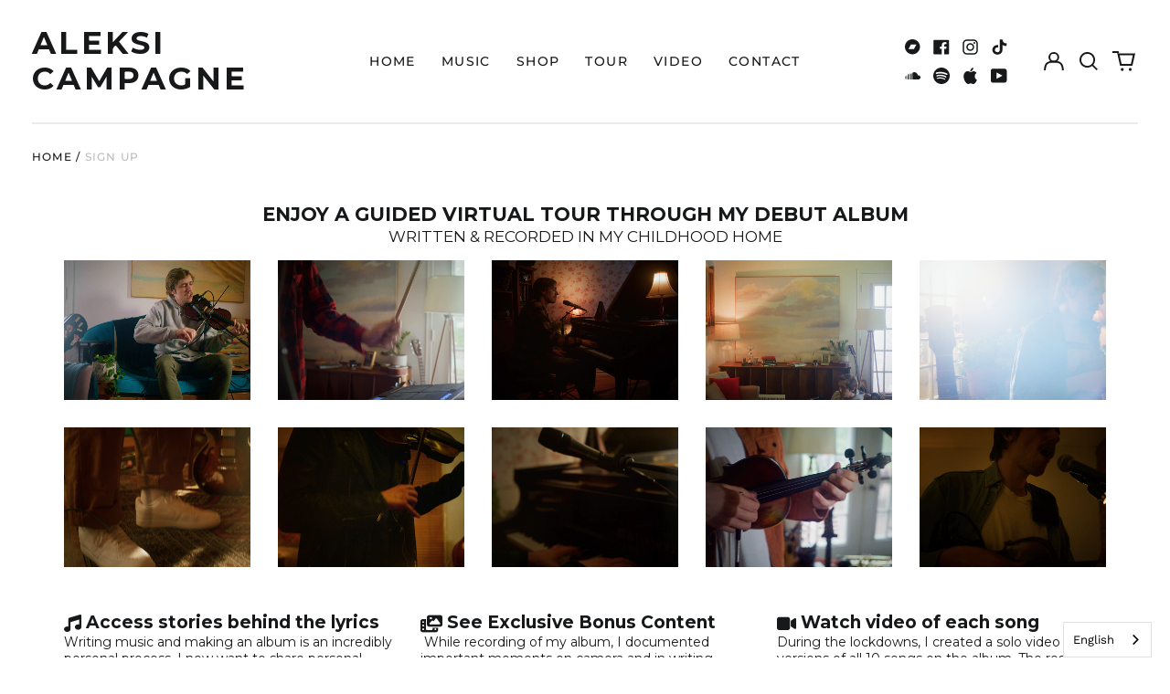

--- FILE ---
content_type: text/css
request_url: https://www.aleksicampagne.com/cdn/shop/t/12/assets/pagefly.d079b3d5.css?v=53361986619787754941689336747
body_size: 1197
content:
.bheIgq,.iVVDxu,.xLZop{position:relative}.hUVNGC{--pf-sample-color:#5d6b82;--pf-border-color:#d1d5db;opacity:1!important}.JgHoc{white-space:pre-line;-webkit-user-select:text;-moz-user-select:text;-ms-user-select:text;user-select:text}.JgHoc i{margin-right:5px}.xLZop{max-width:100%}.xLZop video{display:-webkit-box;display:-webkit-flex;display:-ms-flexbox;display:flex;height:auto;border-radius:inherit}.fclnwW{vertical-align:middle}.iVVDxu:empty{display:initial}.bheIgq{padding:20px 0}@media all{.__pf_ebPVi9qx .pf-d079b3d58bda-10_,.__pf_ebPVi9qx .pf-d079b3d58bda-12_,.__pf_ebPVi9qx .pf-d079b3d58bda-14_,.__pf_ebPVi9qx .pf-d079b3d58bda-16_,.__pf_ebPVi9qx .pf-d079b3d58bda-18_,.__pf_ebPVi9qx .pf-d079b3d58bda-21_,.__pf_ebPVi9qx .pf-d079b3d58bda-23_,.__pf_ebPVi9qx .pf-d079b3d58bda-25_,.__pf_ebPVi9qx .pf-d079b3d58bda-27_,.__pf_ebPVi9qx .pf-d079b3d58bda-29_{height:auto;width:600px}.__pf_ebPVi9qx .pf-d079b3d58bda-1_{padding-bottom:2px;padding-top:0;margin-bottom:0;font-family:Montserrat;font-weight:400}.__pf_ebPVi9qx .pf-d079b3d58bda-2_{background-image:none;background-position:center top;color:var(--pf-color-8)}.__pf_ebPVi9qx .pf-d079b3d58bda-3_{padding-top:27px;display:block!important}.__pf_ebPVi9qx .pf-d079b3d58bda-48_,.__pf_ebPVi9qx .pf-d079b3d58bda-4_{text-align:center;font-family:Montserrat;font-weight:700;font-size:21px;color:var(--pf-color-5)}.__pf_ebPVi9qx .pf-d079b3d58bda-6_{text-align:center;font-family:Montserrat;font-size:17px;color:var(--pf-color-5)}.__pf_ebPVi9qx .pf-d079b3d58bda-8_{padding-top:0}.__pf_ebPVi9qx .pf-d079b3d58bda-19_{padding-bottom:19px}.__pf_ebPVi9qx .pf-d079b3d58bda-30_{padding-bottom:18px}.__pf_ebPVi9qx .pf-d079b3d58bda-32_,.__pf_ebPVi9qx .pf-d079b3d58bda-37_{color:var(--pf-color-5);font-family:Montserrat;font-weight:700;font-size:19px}.__pf_ebPVi9qx .pf-d079b3d58bda-33_,.__pf_ebPVi9qx .pf-d079b3d58bda-38_,.__pf_ebPVi9qx .pf-d079b3d58bda-43_{font-size:inherit}.__pf_ebPVi9qx .pf-d079b3d58bda-34_,.__pf_ebPVi9qx .pf-d079b3d58bda-39_,.__pf_ebPVi9qx .pf-d079b3d58bda-44_{color:var(--pf-color-5)}.__pf_ebPVi9qx .pf-d079b3d58bda-36_{padding-bottom:0;padding-top:0}.__pf_ebPVi9qx .pf-d079b3d58bda-42_{color:var(--pf-color-5);font-family:Montserrat;font-weight:700;font-size:19px;text-align:left}.__pf_ebPVi9qx .pf-d079b3d58bda-46_{background-color:rgba(215,230,240,.41)}.__pf_ebPVi9qx .pf-d079b3d58bda-50_{font-family:Roboto;font-weight:400;text-align:center;color:var(--pf-color-5);font-size:20px}.__pf_ebPVi9qx .pf-d079b3d58bda-52_{color:var(--pf-color-5);font-family:Montserrat;font-weight:400;padding:5px;text-transform:uppercase;text-align:center}}@media (min-width:1025px) and (max-width:1199px){.__pf_ebPVi9qx .pf-d079b3d58bda-10_,.__pf_ebPVi9qx .pf-d079b3d58bda-12_,.__pf_ebPVi9qx .pf-d079b3d58bda-14_,.__pf_ebPVi9qx .pf-d079b3d58bda-16_,.__pf_ebPVi9qx .pf-d079b3d58bda-18_,.__pf_ebPVi9qx .pf-d079b3d58bda-21_,.__pf_ebPVi9qx .pf-d079b3d58bda-23_,.__pf_ebPVi9qx .pf-d079b3d58bda-25_,.__pf_ebPVi9qx .pf-d079b3d58bda-27_,.__pf_ebPVi9qx .pf-d079b3d58bda-29_{width:100%}}@media (min-width:768px) and (max-width:1024px){.__pf_ebPVi9qx .pf-d079b3d58bda-10_,.__pf_ebPVi9qx .pf-d079b3d58bda-12_,.__pf_ebPVi9qx .pf-d079b3d58bda-14_,.__pf_ebPVi9qx .pf-d079b3d58bda-16_,.__pf_ebPVi9qx .pf-d079b3d58bda-18_,.__pf_ebPVi9qx .pf-d079b3d58bda-21_,.__pf_ebPVi9qx .pf-d079b3d58bda-23_,.__pf_ebPVi9qx .pf-d079b3d58bda-25_,.__pf_ebPVi9qx .pf-d079b3d58bda-27_,.__pf_ebPVi9qx .pf-d079b3d58bda-29_{width:100%}.__pf_ebPVi9qx .pf-d079b3d58bda-8_{background-color:#fff}.__pf_ebPVi9qx .pf-d079b3d58bda-19_{display:flex;background-color:#fff}.__pf_ebPVi9qx .pf-d079b3d58bda-52_{background-image:none;background-position:center center}}@media (max-width:767px){.__pf_ebPVi9qx .pf-d079b3d58bda-10_,.__pf_ebPVi9qx .pf-d079b3d58bda-12_,.__pf_ebPVi9qx .pf-d079b3d58bda-14_,.__pf_ebPVi9qx .pf-d079b3d58bda-16_,.__pf_ebPVi9qx .pf-d079b3d58bda-18_,.__pf_ebPVi9qx .pf-d079b3d58bda-21_,.__pf_ebPVi9qx .pf-d079b3d58bda-23_,.__pf_ebPVi9qx .pf-d079b3d58bda-25_,.__pf_ebPVi9qx .pf-d079b3d58bda-27_,.__pf_ebPVi9qx .pf-d079b3d58bda-29_{width:100%}.__pf_ebPVi9qx .pf-d079b3d58bda-1_{padding-bottom:40px}}@font-face{font-family:FontAwesome;src:url('https://cdn.shopify.com/s/files/1/0090/9236/6436/files/fa.eot?v=4.7.0');src:url('https://cdn.shopify.com/s/files/1/0090/9236/6436/files/fa.eot?#iefix&v=4.7.0') format('embedded-opentype'),url('https://cdn.shopify.com/s/files/1/0090/9236/6436/files/fa.woff2?v=4.7.0') format('woff2'),url('https://cdn.shopify.com/s/files/1/0090/9236/6436/files/fa.woff?v=4.7.0') format('woff'),url('https://cdn.shopify.com/s/files/1/0090/9236/6436/files/fa.ttf?v=4.7.0') format('truetype'),url('https://cdn.shopify.com/s/files/1/0090/9236/6436/files/fa.svg?v=4.7.0#fontawesomeregular') format('svg');font-weight:400;font-style:normal;font-display:swap}@-webkit-keyframes fa-spin{0%{-webkit-transform:rotate(0);transform:rotate(0)}100%{-webkit-transform:rotate(359deg);transform:rotate(359deg)}}@keyframes fa-spin{0%{-webkit-transform:rotate(0);transform:rotate(0)}100%{-webkit-transform:rotate(359deg);transform:rotate(359deg)}}.sr-only-focusable:active{position:static;width:auto;height:auto;margin:0;overflow:visible;clip:auto}.pfa{font-family:var(--fa-style-family,"Font Awesome 6 Free");font-weight:var(--fa-style,900)!important;-moz-osx-font-smoothing:grayscale;-webkit-font-smoothing:antialiased;display:var(--fa-display,inline-block);font-style:normal;font-variant:normal;line-height:1;text-rendering:auto}@-webkit-keyframes fa-beat{0%,90%{-webkit-transform:scale(1);transform:scale(1)}45%{-webkit-transform:scale(var(--fa-beat-scale,1.25));transform:scale(var(--fa-beat-scale,1.25))}}@keyframes fa-beat{0%,90%{-webkit-transform:scale(1);transform:scale(1)}45%{-webkit-transform:scale(var(--fa-beat-scale,1.25));transform:scale(var(--fa-beat-scale,1.25))}}@-webkit-keyframes fa-bounce{0%,64%,to{-webkit-transform:scale(1) translateY(0);transform:scale(1) translateY(0)}10%{-webkit-transform:scale(var(--fa-bounce-start-scale-x,1.1),var(--fa-bounce-start-scale-y,.9)) translateY(0);transform:scale(var(--fa-bounce-start-scale-x,1.1),var(--fa-bounce-start-scale-y,.9)) translateY(0)}30%{-webkit-transform:scale(var(--fa-bounce-jump-scale-x,.9),var(--fa-bounce-jump-scale-y,1.1)) translateY(var(--fa-bounce-height,-.5em));transform:scale(var(--fa-bounce-jump-scale-x,.9),var(--fa-bounce-jump-scale-y,1.1)) translateY(var(--fa-bounce-height,-.5em))}50%{-webkit-transform:scale(var(--fa-bounce-land-scale-x,1.05),var(--fa-bounce-land-scale-y,.95)) translateY(0);transform:scale(var(--fa-bounce-land-scale-x,1.05),var(--fa-bounce-land-scale-y,.95)) translateY(0)}57%{-webkit-transform:scale(1) translateY(var(--fa-bounce-rebound,-.125em));transform:scale(1) translateY(var(--fa-bounce-rebound,-.125em))}}@keyframes fa-bounce{0%,64%,to{-webkit-transform:scale(1) translateY(0);transform:scale(1) translateY(0)}10%{-webkit-transform:scale(var(--fa-bounce-start-scale-x,1.1),var(--fa-bounce-start-scale-y,.9)) translateY(0);transform:scale(var(--fa-bounce-start-scale-x,1.1),var(--fa-bounce-start-scale-y,.9)) translateY(0)}30%{-webkit-transform:scale(var(--fa-bounce-jump-scale-x,.9),var(--fa-bounce-jump-scale-y,1.1)) translateY(var(--fa-bounce-height,-.5em));transform:scale(var(--fa-bounce-jump-scale-x,.9),var(--fa-bounce-jump-scale-y,1.1)) translateY(var(--fa-bounce-height,-.5em))}50%{-webkit-transform:scale(var(--fa-bounce-land-scale-x,1.05),var(--fa-bounce-land-scale-y,.95)) translateY(0);transform:scale(var(--fa-bounce-land-scale-x,1.05),var(--fa-bounce-land-scale-y,.95)) translateY(0)}57%{-webkit-transform:scale(1) translateY(var(--fa-bounce-rebound,-.125em));transform:scale(1) translateY(var(--fa-bounce-rebound,-.125em))}}@-webkit-keyframes fa-fade{50%{opacity:var(--fa-fade-opacity,.4)}}@keyframes fa-fade{50%{opacity:var(--fa-fade-opacity,.4)}}@-webkit-keyframes fa-beat-fade{0%,to{opacity:var(--fa-beat-fade-opacity,.4);-webkit-transform:scale(1);transform:scale(1)}50%{opacity:1;-webkit-transform:scale(var(--fa-beat-fade-scale,1.125));transform:scale(var(--fa-beat-fade-scale,1.125))}}@keyframes fa-beat-fade{0%,to{opacity:var(--fa-beat-fade-opacity,.4);-webkit-transform:scale(1);transform:scale(1)}50%{opacity:1;-webkit-transform:scale(var(--fa-beat-fade-scale,1.125));transform:scale(var(--fa-beat-fade-scale,1.125))}}@-webkit-keyframes fa-flip{50%{-webkit-transform:rotate3d(var(--fa-flip-x,0),var(--fa-flip-y,1),var(--fa-flip-z,0),var(--fa-flip-angle,-180deg));transform:rotate3d(var(--fa-flip-x,0),var(--fa-flip-y,1),var(--fa-flip-z,0),var(--fa-flip-angle,-180deg))}}@keyframes fa-flip{50%{-webkit-transform:rotate3d(var(--fa-flip-x,0),var(--fa-flip-y,1),var(--fa-flip-z,0),var(--fa-flip-angle,-180deg));transform:rotate3d(var(--fa-flip-x,0),var(--fa-flip-y,1),var(--fa-flip-z,0),var(--fa-flip-angle,-180deg))}}@-webkit-keyframes fa-shake{0%{-webkit-transform:rotate(-15deg);transform:rotate(-15deg)}4%{-webkit-transform:rotate(15deg);transform:rotate(15deg)}24%,8%{-webkit-transform:rotate(-18deg);transform:rotate(-18deg)}12%,28%{-webkit-transform:rotate(18deg);transform:rotate(18deg)}16%{-webkit-transform:rotate(-22deg);transform:rotate(-22deg)}20%{-webkit-transform:rotate(22deg);transform:rotate(22deg)}32%{-webkit-transform:rotate(-12deg);transform:rotate(-12deg)}36%{-webkit-transform:rotate(12deg);transform:rotate(12deg)}40%,to{-webkit-transform:rotate(0);transform:rotate(0)}}@keyframes fa-shake{0%{-webkit-transform:rotate(-15deg);transform:rotate(-15deg)}4%{-webkit-transform:rotate(15deg);transform:rotate(15deg)}24%,8%{-webkit-transform:rotate(-18deg);transform:rotate(-18deg)}12%,28%{-webkit-transform:rotate(18deg);transform:rotate(18deg)}16%{-webkit-transform:rotate(-22deg);transform:rotate(-22deg)}20%{-webkit-transform:rotate(22deg);transform:rotate(22deg)}32%{-webkit-transform:rotate(-12deg);transform:rotate(-12deg)}36%{-webkit-transform:rotate(12deg);transform:rotate(12deg)}40%,to{-webkit-transform:rotate(0);transform:rotate(0)}}@-webkit-keyframes fa-spin{0%{-webkit-transform:rotate(0);transform:rotate(0)}to{-webkit-transform:rotate(1turn);transform:rotate(1turn)}}@keyframes fa-spin{0%{-webkit-transform:rotate(0);transform:rotate(0)}to{-webkit-transform:rotate(1turn);transform:rotate(1turn)}}.pfa-photo-film:before{content:"\f87c"}.pfa-music:before{content:"\f001"}.pfa-video:before{content:"\f03d"}:root{--fa-style-family-brands:"Font Awesome 6 Brands";--fa-font-brands:normal 400 1em/1 "Font Awesome 6 Brands";--fa-font-regular:normal 400 1em/1 "Font Awesome 6 Free";--fa-style-family-classic:"Font Awesome 6 Free";--fa-font-solid:normal 900 1em/1 "Font Awesome 6 Free"}@font-face{font-family:"Font Awesome 6 Brands";font-style:normal;font-weight:400;font-display:block;src:url(https://cdn.shopify.com/s/files/1/0090/9236/6436/files/fa-brands-400.woff2) format("woff2"),url(https://cdn.shopify.com/s/files/1/0090/9236/6436/files/fa-brands-400.ttf) format("truetype")}@font-face{font-family:"Font Awesome 6 Free";font-style:normal;font-weight:400;font-display:block;src:url(https://cdn.shopify.com/s/files/1/0090/9236/6436/files/fa-regular-400.woff2) format("woff2"),url(https://cdn.shopify.com/s/files/1/0090/9236/6436/files/fa-regular-400.ttf) format("truetype")}@font-face{font-family:"Font Awesome 6 Free";font-style:normal;font-weight:900;font-display:block;src:url(https://cdn.shopify.com/s/files/1/0090/9236/6436/files/fa-solid-900.woff2) format("woff2"),url(https://cdn.shopify.com/s/files/1/0090/9236/6436/files/fa-solid-900.ttf) format("truetype")}@font-face{font-family:"Font Awesome 5 Brands";font-display:block;font-weight:400;src:url(https://cdn.shopify.com/s/files/1/0090/9236/6436/files/fa-brands-400.woff2) format("woff2"),url(https://cdn.shopify.com/s/files/1/0090/9236/6436/files/fa-brands-400.ttf) format("truetype")}@font-face{font-family:"Font Awesome 5 Free";font-display:block;font-weight:900;src:url(https://cdn.shopify.com/s/files/1/0090/9236/6436/files/fa-solid-900.woff2) format("woff2"),url(https://cdn.shopify.com/s/files/1/0090/9236/6436/files/fa-solid-900.ttf) format("truetype")}@font-face{font-family:"Font Awesome 5 Free";font-display:block;font-weight:400;src:url(https://cdn.shopify.com/s/files/1/0090/9236/6436/files/fa-regular-400.woff2) format("woff2"),url(https://cdn.shopify.com/s/files/1/0090/9236/6436/files/fa-regular-400.ttf) format("truetype")}@font-face{font-family:FontAwesome;font-display:block;src:url(https://cdn.shopify.com/s/files/1/0090/9236/6436/files/fa-solid-900.woff2) format("woff2"),url(https://cdn.shopify.com/s/files/1/0090/9236/6436/files/fa-solid-900.ttf) format("truetype")}@font-face{font-family:FontAwesome;font-display:block;src:url(https://cdn.shopify.com/s/files/1/0090/9236/6436/files/fa-brands-400.woff2) format("woff2"),url(https://cdn.shopify.com/s/files/1/0090/9236/6436/files/fa-brands-400.ttf) format("truetype")}@font-face{font-family:FontAwesome;font-display:block;src:url(https://cdn.shopify.com/s/files/1/0090/9236/6436/files/fa-regular-400.woff2) format("woff2"),url(https://cdn.shopify.com/s/files/1/0090/9236/6436/files/fa-regular-400.ttf) format("truetype");unicode-range:u+f003,u+f006,u+f014,u+f016-f017,u+f01a-f01b,u+f01d,u+f022,u+f03e,u+f044,u+f046,u+f05c-f05d,u+f06e,u+f070,u+f087-f088,u+f08a,u+f094,u+f096-f097,u+f09d,u+f0a0,u+f0a2,u+f0a4-f0a7,u+f0c5,u+f0c7,u+f0e5-f0e6,u+f0eb,u+f0f6-f0f8,u+f10c,u+f114-f115,u+f118-f11a,u+f11c-f11d,u+f133,u+f147,u+f14e,u+f150-f152,u+f185-f186,u+f18e,u+f190-f192,u+f196,u+f1c1-f1c9,u+f1d9,u+f1db,u+f1e3,u+f1ea,u+f1f7,u+f1f9,u+f20a,u+f247-f248,u+f24a,u+f24d,u+f255-f25b,u+f25d,u+f271-f274,u+f278,u+f27b,u+f28c,u+f28e,u+f29c,u+f2b5,u+f2b7,u+f2ba,u+f2bc,u+f2be,u+f2c0-f2c1,u+f2c3,u+f2d0,u+f2d2,u+f2d4,u+f2dc}@font-face{font-family:FontAwesome;font-display:block;src:url(https://cdn.shopify.com/s/files/1/0090/9236/6436/files/fa-v4compatibility.woff2) format("woff2"),url(https://cdn.shopify.com/s/files/1/0090/9236/6436/files/fa-v4compatibility.ttf) format("truetype");unicode-range:u+f041,u+f047,u+f065-f066,u+f07d-f07e,u+f080,u+f08b,u+f08e,u+f090,u+f09a,u+f0ac,u+f0ae,u+f0b2,u+f0d0,u+f0d6,u+f0e4,u+f0ec,u+f10a-f10b,u+f123,u+f13e,u+f148-f149,u+f14c,u+f156,u+f15e,u+f160-f161,u+f163,u+f175-f178,u+f195,u+f1f8,u+f219,u+f27a}

--- FILE ---
content_type: application/javascript
request_url: https://tag.getdrip.com/2555718.js
body_size: 668
content:
/* 030cc95ea446a8f8bd00ec17571f664af63152d3 / 2025-03-19 17:00:29 +0000 */

if (window._dcfg && window._dcfg.account_uid) {
  console.error(`Double Drip script detected. Account '2555718' is overwriting account '${window._dcfg.account_uid}'.`);
}

var _dcq = _dcq || [];
var _dcs = _dcs || {};
_dcs.account = '2555718';
window._dcfg = {"account_id":246753,"account_uid":2555718,"success":true,"env":"production","url":"www.aleksicampagne.com","domain":"aleksicampagne.com","enable_third_party_cookies":false,"eu_consent_check_timezone":false,"pond_id":"drip-production","campaigns":[],"forms":[{"account_id":246753,"blacklisted_urls":"","button_text":"Accept Invitation","description":"","headline":"Form #24","hide_on_mobile":false,"id":217599,"is_blacklist_enabled":false,"is_whitelist_enabled":false,"is_widget_enabled":false,"public_id":729129637,"teaser":null,"submit_text":"Submitting...","whitelisted_urls":"","blacklist":[],"whitelist":[]},{"account_id":246753,"blacklisted_urls":null,"button_text":"Sign Up","description":"","headline":"Form #24","hide_on_mobile":false,"id":225386,"is_blacklist_enabled":false,"is_whitelist_enabled":false,"is_widget_enabled":false,"public_id":155068726,"teaser":null,"submit_text":"Submitting...","whitelisted_urls":null,"blacklist":[],"whitelist":[]}],"goals":[],"url_triggers":[],"product_triggers":[{"trigger_type":"viewed_product"}],"enable_session_tracking":false};

  (function() {
    var dc = document.createElement('script');
    dc.type = 'text/javascript'; dc.async = true;
    dc.src = 'https://d14jnfavjicsbe.cloudfront.net/client.js';
    var s = document.getElementsByTagName('script')[0];
    s.parentNode.insertBefore(dc, s);
  })();



--- FILE ---
content_type: text/javascript; charset=utf-8
request_url: https://api.getdrip.com/client/track?url=https%3A%2F%2Fwww.aleksicampagne.com%2Fpages%2Fsignup&visitor_uuid=4e4c74235cf147d7a86a89cc6ad80bd9&_action=Visited%20a%20page&source=drip&drip_account_id=2555718&callback=Drip_692484823
body_size: -168
content:
Drip_692484823({ success: true, visitor_uuid: "4e4c74235cf147d7a86a89cc6ad80bd9", anonymous: true });

--- FILE ---
content_type: text/javascript; charset=utf-8
request_url: https://api.getdrip.com/client/events/visit?drip_account_id=2555718&referrer=&url=https%3A%2F%2Fwww.aleksicampagne.com%2Fpages%2Fsignup&domain=www.aleksicampagne.com&time_zone=UTC&enable_third_party_cookies=f&callback=Drip_563138824
body_size: -182
content:
Drip_563138824({ success: true, visitor_uuid: "4e4c74235cf147d7a86a89cc6ad80bd9" });